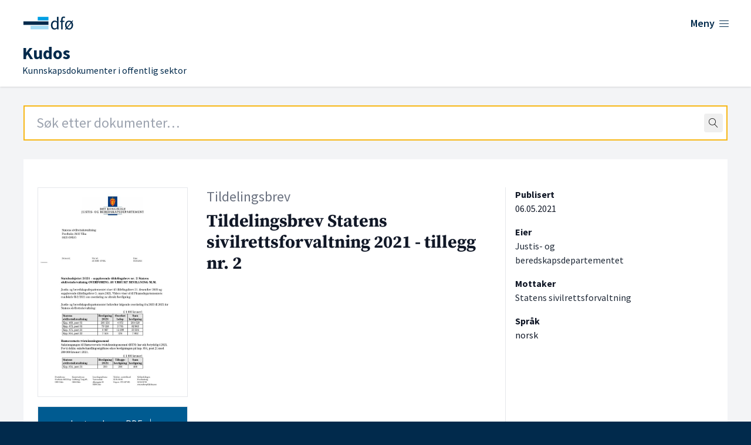

--- FILE ---
content_type: text/html; charset=UTF-8
request_url: https://kudos.dfo.no/dokument/4930/tildelingsbrev-statens-sivilrettsforvaltning-2021-tillegg-nr-2
body_size: 7460
content:
<!DOCTYPE html>
<html lang="no">
    <head>
        <meta charset="utf-8">
        <meta name="viewport" content="width=device-width, initial-scale=1">
        <meta name="csrf-token" content="atW6xceA5KnooXunYvwMfrgCmTi3lUHH1WdyWeNv">

        <link rel="shortcut icon" href="https://kudos.dfo.no/favicon.svg"/>
        <link rel="apple-touch-icon" sizes="180x180" href="https://kudos.dfo.no/apple-touch-icon.png">
        <link rel="icon" type="image/png" sizes="32x32" href="https://kudos.dfo.no/favicon-32x32.png">
        <link rel="icon" type="image/png" sizes="16x16" href="https://kudos.dfo.no/favicon-16x16.png">

            <!-- Plausible -->
        <script defer data-domain="kudos.dfo.no" src="https://kudos-stats.dfo.no/js/script.js"></script>
    
    
        <!-- Matomo Tag Manager -->
        <script>
            var _mtm = window._mtm = window._mtm || [];
            _mtm.push({'mtm.startTime': (new Date().getTime()), 'event': 'mtm.Start'});
            var d=document, g=d.createElement('script'), s=d.getElementsByTagName('script')[0];
            g.async=true; g.src='https://sporing.dfo.no/js/container_eWdYH9zt.js'; s.parentNode.insertBefore(g,s);
        </script>
        <!-- End Matomo Tag Manager -->

    
        <title>Tildelingsbrev Statens sivilrettsforvaltning 2021 - tillegg nr. 2 - Kudos</title>

        
    <link rel="canonical" href="https://kudos.dfo.no/dokument/4930/tildelingsbrev-statens-sivilrettsforvaltning-2021-tillegg-nr-2" />

    
    
    <!-- Open Graph metadata -->
    <meta property="og:site_name" content="Kudos" />
    <meta property="og:title" content="Tildelingsbrev Statens sivilrettsforvaltning 2021 - tillegg nr. 2" />

    
    <!-- Dublin Core metadata -->
    <meta name="DC.Title" content="Tildelingsbrev Statens sivilrettsforvaltning 2021 - tillegg nr. 2" />
    <meta name="DC.Creator" content="Justis- og beredskapsdepartementet" />
    
            <meta name="DC.Date" content="2021" />
    
    <meta name="DC.Type" content="Tildelingsbrev" />
    <meta name="DC.Format" content="application/pdf" />
    <meta name="DC.Language" content="no" />

    <!-- Twitter metadata -->
    <meta name="twitter:title" content="Tildelingsbrev Statens sivilrettsforvaltning 2021 - tillegg nr. 2" />

    
    <!-- Zotero metadata -->
    <meta name="citation_title" content="Tildelingsbrev Statens sivilrettsforvaltning 2021 - tillegg nr. 2">
    <meta name="citation_date" content="2021-05-06 00:00:00">
    <meta name="citation_firstpage" content="1">
    <meta name="citation_lastpage" content="3">
    <meta name="citation_abstract" content="">
    <meta name="citation_language" content="no">
    <meta name="citation_public_url" content="https://kudos.dfo.no/dokument/4930/tildelingsbrev-statens-sivilrettsforvaltning-2021-tillegg-nr-2">
                    
            <meta name="citation_pdf_url" content="https://kudos.dfo.no/documents/4930/files/4796.pdf">
        

        <link rel="preload" as="style" href="https://kudos.dfo.no/build/assets/app.223baee6.css" /><link rel="modulepreload" href="https://kudos.dfo.no/build/assets/app.31d62289.js" /><link rel="stylesheet" href="https://kudos.dfo.no/build/assets/app.223baee6.css" data-navigate-track="reload" /><script type="module" src="https://kudos.dfo.no/build/assets/app.31d62289.js" data-navigate-track="reload"></script>
        <!-- Livewire Styles --><style >[wire\:loading][wire\:loading], [wire\:loading\.delay][wire\:loading\.delay], [wire\:loading\.inline-block][wire\:loading\.inline-block], [wire\:loading\.inline][wire\:loading\.inline], [wire\:loading\.block][wire\:loading\.block], [wire\:loading\.flex][wire\:loading\.flex], [wire\:loading\.table][wire\:loading\.table], [wire\:loading\.grid][wire\:loading\.grid], [wire\:loading\.inline-flex][wire\:loading\.inline-flex] {display: none;}[wire\:loading\.delay\.none][wire\:loading\.delay\.none], [wire\:loading\.delay\.shortest][wire\:loading\.delay\.shortest], [wire\:loading\.delay\.shorter][wire\:loading\.delay\.shorter], [wire\:loading\.delay\.short][wire\:loading\.delay\.short], [wire\:loading\.delay\.default][wire\:loading\.delay\.default], [wire\:loading\.delay\.long][wire\:loading\.delay\.long], [wire\:loading\.delay\.longer][wire\:loading\.delay\.longer], [wire\:loading\.delay\.longest][wire\:loading\.delay\.longest] {display: none;}[wire\:offline][wire\:offline] {display: none;}[wire\:dirty]:not(textarea):not(input):not(select) {display: none;}:root {--livewire-progress-bar-color: #2299dd;}[x-cloak] {display: none !important;}[wire\:cloak] {display: none !important;}</style>

    </head>
    <body class="min-h-screen font-sans antialiased bg-blue-dark">
        <div class="bg-gray-100">

            <!-- Page Header -->
            <header class="bg-white shadow">
    <div class="flex flex-wrap place-content-between max-w-7xl mx-auto pt-6 px-4 sm:px-6 lg:px-8">
        <a href="https://kudos.dfo.no" aria-hidden="true">
            <span hidden>DFØ</span>
            <div class="flex w-48 sm:w-56">
                <svg width='100%' height='100%' viewBox='0 0 800 114' version='1.1' xmlns='https://www.w3.org/2000/svg' xmlns:xlink='https://www.w3.org/1999/xlink' xml:space='preserve' xmlns:serif='https://www.serif.com/' style='fill-rule:evenodd;clip-rule:evenodd;stroke-linejoin:round;stroke-miterlimit:2;'>    <g>        <g transform='matrix(0.768628,0,0,0.768628,23.1133,15.4785)'>            <rect x='119.9' y='1.9' width='85' height='28.3' style='fill:rgb(0,159,227);'/>        </g>        <g transform='matrix(0.768628,0,0,0.768628,23.1133,15.4785)'>            <path d='M205,72.8L63.2,72.8L63.2,101.1L205,101.1L205,72.8' style='fill:rgb(166,221,245);fill-rule:nonzero;'/>        </g>        <g transform='matrix(0.768628,0,0,0.768628,23.1133,15.4785)'>            <rect x='6.5' y='37.4' width='198.4' height='28.3' style='fill:rgb(1,42,76);'/>        </g>        <g transform='matrix(0.768628,0,0,0.768628,23.1133,15.4785)'>            <path d='M272.4,27.9L272.9,38.9C270.1,36.6 267.2,34.8 264.5,33.5C261.6,32.1 258.1,31.4 254.2,31.4C250.3,31.4 246.5,32.3 242.9,33.9C239.4,35.6 236.2,38 233.5,41.1C230.8,44.2 228.6,48 227,52.4C225.4,56.8 224.5,61.8 224.5,67.3C224.5,78.6 227.1,87.5 232.2,93.7C237.3,99.9 244.2,103 252.8,103C256.8,103 260.6,102 264.1,100.1C267.6,98.2 270.7,95.9 273.4,93.4L273.5,93.4L274.5,101.3L284.5,101.3L284.5,1.5L272.4,1.5L272.4,27.9ZM272.4,48.5L272.4,83.7C269.7,86.8 266.9,89.1 264.2,90.6C261.5,92.1 258.5,92.9 255.4,92.9C249.6,92.9 245,90.6 241.8,86.2C238.6,81.7 237,75.3 237,67.2C237,63.3 237.5,59.8 238.5,56.7C239.5,53.6 240.9,50.9 242.6,48.6C244.3,46.4 246.4,44.6 248.7,43.4C251,42.2 253.5,41.5 256.2,41.5C258.9,41.5 261.7,42 264.3,43.1C266.8,44.2 269.6,46 272.4,48.5Z' style='fill:rgb(1,42,76);fill-rule:nonzero;'/>            <path d='M336.9,2.2C335.3,1.5 333.5,1 331.6,0.6C329.7,0.2 327.6,0 325.5,0C318.7,0 313.6,2 310.3,6.1C307.1,10.1 305.4,15.7 305.4,22.7L305.4,33.2L296.2,33.9L296.2,43L305.4,43L305.4,101.4L317.3,101.4L317.3,43L331.7,43L331.7,33.2L317.3,33.2L317.3,22.7C317.3,14.1 320.3,9.8 326.5,9.8C329.1,9.8 331.6,10.4 334.1,11.5L334.4,11.6L337.1,2.3L336.9,2.2Z' style='fill:rgb(1,42,76);fill-rule:nonzero;'/>            <path d='M392.4,43.3L400,34.2L394.6,29.8L387.6,38.3C384.9,36 381.9,34.3 378.7,33.2C375.3,32 371.8,31.4 368.3,31.4C364.1,31.4 360.1,32.2 356.3,33.8C352.5,35.4 349.1,37.8 346.2,40.8C343.3,43.9 341,47.7 339.2,52.1C337.5,56.5 336.6,61.6 336.6,67.3C336.6,72.3 337.3,76.9 338.6,80.8C339.9,84.7 341.7,88.1 344,91.1L336.4,100.2L342,104.6L348.8,96.2C354.4,100.7 360.9,102.9 368.1,102.9C372.3,102.9 376.3,102.1 380.1,100.5C383.9,98.9 387.3,96.6 390.2,93.5C393.1,90.5 395.4,86.7 397.2,82.3C398.9,77.9 399.8,72.8 399.8,67.2C399.8,62.2 399.1,57.6 397.8,53.5C396.5,49.7 394.7,46.2 392.4,43.3ZM368.3,41.2C373.3,41.2 377.6,43 380.9,46.5L351.5,82.1C349.5,77.9 348.5,72.8 348.5,66.8C348.5,63 349,59.5 350,56.4C351,53.2 352.4,50.5 354.1,48.3C355.8,46.1 357.9,44.3 360.4,43.1C362.8,41.8 365.4,41.2 368.3,41.2ZM368.3,93.4C363.4,93.4 359.2,91.6 355.7,88.2L385,52.4C387.1,56.7 388.1,61.8 388.1,67.8C388.1,71.6 387.6,75.1 386.6,78.2C385.6,81.3 384.2,84 382.5,86.3C380.7,88.5 378.6,90.3 376.2,91.5C373.7,92.7 371.1,93.4 368.3,93.4Z' style='fill:rgb(1,42,76);fill-rule:nonzero;'/>        </g>    </g></svg>
            </div>
        </a>

        <div class="flex" x-data="{ open: false }">
    <button @click="open = !open"
            class="text-blue-dark group bg-white rounded-md inline-flex items-center text-base font-medium hover:text-blue focus:outline-none focus:ring-2 focus:ring-offset-2 focus:ring-indigo-500" :aria-expanded="open">
        <span class="text-lg font-semibold hover:underline mr-1.5">Meny</span>
        <span x-show="! open" class="mr-1 text-xl lnr lnr-menu"></span>
        <span x-show="open" class="mr-1 text-xl lnr lnr-cross" style="display: none;"></span>
    </button>
    <div x-show="open"
         @click.away="open = false"
         x-transition:enter="transition ease-out duration-200"
         x-transition:enter-start="opacity-0 translate-y-1"
         x-transition:enter-end="opacity-100 translate-y-0"
         x-transition:leave="transition ease-in duration-150"
         x-transition:leave-start="opacity-100 translate-y-0"
         x-transition:leave-end="opacity-0 translate-y-1"
         class="absolute z-10 inset-x-0 mt-12 transform shadow-lg"
         style="display: none;"
    >
        <div class="absolute inset-0 flex" aria-hidden="true">
            <div class="bg-white w-1/2"></div>
            <div class="bg-gray-50 w-1/2"></div>
        </div>
        <div class="relative max-w-7xl mx-auto grid grid-cols-1 lg:grid-cols-2">
            <nav class="grid gap-y-10 px-4 py-8 bg-white sm:grid-cols-2 sm:gap-x-8 sm:py-12 sm:px-6 lg:px-8 xl:pr-12">
                <div>
                    <h2 class="text-base font-semibold text-gray-800">Kudos</h2>
                    <ul role="list" class="mt-5 space-y-6">
                        <li class="flow-root">
                            <a href="https://dfo.no/fagomrader/kudos/om-kudos" class="flex items-center justify-between -m-3 p-3 text-base font-medium text-gray-900 hover:text-blue-light hover:underline">
                                <span>Om Kudos</span> <span class="text-sm float-right lnr lnr-arrow-right mr-12 mt-1"></span>
                            </a>
                        </li>

                        <li class="flow-root">
                            <a href="https://dfo.no/fagomrader/kudos/dokumenttyper-i-kudos" class="flex items-center justify-between -m-3 p-3 text-base font-medium text-gray-900 hover:text-blue-light hover:underline">
                                <span>Dokumenttyper</span> <span class="text-sm float-right lnr lnr-arrow-right mr-12 mt-1"></span>
                            </a>
                        </li>

                        <li class="flow-root">
                            <a href="https://dfo.no/fagomrader/kudos/samarbeidspartene-i-kudos" class="flex items-center justify-between -m-3 p-3 text-base font-medium text-gray-900 hover:text-blue-light hover:underline">
                                <span>Samarbeidspartene</span> <span class="text-sm float-right lnr lnr-arrow-right mr-12 mt-1"></span>
                            </a>
                        </li>

                        <li class="flow-root">
                            <a href="https://kudos.dfo.no/aapne-data" class="flex items-center justify-between -m-3 p-3 text-base font-medium text-gray-900 hover:text-blue-light hover:underline">
                                <span>Åpne data</span> <span class="text-sm float-right lnr lnr-arrow-right mr-12 mt-1"></span>
                            </a>
                        </li>

                        <li class="flow-root">
                            <a href="https://kudos.dfo.no/registrere-dokument" class="flex items-center justify-between -m-3 p-3 text-base font-medium text-gray-900 hover:text-blue-light hover:underline">
                                <span>Registrer dokumenter</span> <span class="text-sm float-right lnr lnr-arrow-right mr-12 mt-1"></span>
                            </a>
                        </li>
                    </ul>
                </div>
                <div>
                    <h2 class="text-base font-semibold text-gray-800">DFØ</h2>
                    <ul role="list" class="mt-5 space-y-6">
                        <li class="flow-root">
                            <a href="https://dfo.no/om-dfo" target="_blank" class="flex items-center justify-between -m-3 p-3 text-base font-medium text-gray-900 hover:text-blue-light hover:underline">
                                <span>Om <abbr title="Direktoratet for forvaltning og økonomistyring">DFØ</abbr></span> <span class="text-sm float-right lnr lnr-arrow-right mr-12 mt-1"></span>
                            </a>
                        </li>

                        <li class="flow-root">
                            <a href="https://dfo.no/om-dfo/personvern" target="_blank" class="flex items-center justify-between -m-3 p-3 text-base font-medium text-gray-900 hover:text-blue-light hover:underline">
                                <span>Personvern i <abbr title="Direktoratet for forvaltning og økonomistyring">DFØ</abbr></span> <span class="text-sm float-right lnr lnr-arrow-right mr-12 mt-1"></span>
                            </a>
                        </li>
                    </ul>
                </div>
            </nav>
        </div>
    </div>
</div>
    </div>
    <div class="max-w-7xl mx-auto pt-4 px-4 pb-4 sm:px-6 lg:px-8">
        <a href="https://kudos.dfo.no">
            <h1 class="font-sans text-blue-dark pl-1 md:pl-1.5 leading-0 text-base">
                <span class="text-3xl font-bold">Kudos</span>

                                <br>
                <span class="text-base font-normal leading-0">Kunnskapsdokumenter i offentlig sektor</span>
            </h1>
        </a>
    </div>

</header>

                
    


                <main>
        <div class="mt-8 pb-24">
            <div class="max-w-7xl md:min-h-[650px] mx-auto sm:px-10">

                <div class="mb-8 mx-4 sm:mx-0">
                    <div wire:snapshot="{&quot;data&quot;:{&quot;term&quot;:&quot;&quot;,&quot;topLevel&quot;:true,&quot;shouldRedirect&quot;:true,&quot;autofocus&quot;:true},&quot;memo&quot;:{&quot;id&quot;:&quot;WHOjehXMK0YF1ppGDKEi&quot;,&quot;name&quot;:&quot;search-field&quot;,&quot;path&quot;:&quot;dokument\/4930\/tildelingsbrev-statens-sivilrettsforvaltning-2021-tillegg-nr-2&quot;,&quot;method&quot;:&quot;GET&quot;,&quot;children&quot;:[],&quot;scripts&quot;:[],&quot;assets&quot;:[],&quot;errors&quot;:[],&quot;locale&quot;:&quot;no&quot;},&quot;checksum&quot;:&quot;d9fcd5c860da44526a89afde58fbee24f342eadcfc931f1b643fa49966a10a6a&quot;}" wire:effects="[]" wire:id="WHOjehXMK0YF1ppGDKEi"
    x-data="SearchField({
        term: $wire.$entangle('term').live,
        topLevel: true
    })"
    x-on:perform-search="$wire.dispatch('submitSearch', { query: term })"
    className="relative text-black border border-gray-500"
>
    <form
            action="https://kudos.dfo.no/soek"
        x-ref="form"
>
    <div class="relative">
        <input
            class="
                border-2
                focus:outline-none
                focus:placeholder-gray-400
                focus:border-orange
                placeholder-gray-800
                px-5
                py-3
                text-2xl
                w-full
            "
             autofocus             type="text"
            autocomplete="off"
            name="query"
            aria-label="Search field"
            placeholder="Søk etter dokumenter…"
            wire:model.live.debounce.100ms="term"
            x-ref="searchField"
            x-on:focus="onFocus()"
            x-on:keydown.arrow-down.stop.prevent="highlightNext()"
            x-on:keydown.arrow-up.stop.prevent="highlightPrevious()"
            x-on:keydown.enter.stop.prevent="onEnterDown()"
            x-on:keyup.enter.stop.prevent="onEnterUp()"
            x-on:keyup.escape.stop.prevent="clear()"
        />

        <span class="absolute top-0 bottom-0 right-0 pr-2 flex items-center">
            <button
                    type="button"
                    x-show="term.length > 0"
                    style="display: none;"
                    @click="clear()"
                    class="
                    flex
                    items-center
                    justify-center
                    rounded
                    hover:bg-gray-200
                    active:bg-gray-200
                    active:outline-none
                "
            >
                <span class="lnr lnr-cross p-2"></span>
            </button>
            <button
                wire:loading.remove
                action="submit"
                class="
                    flex
                    items-center
                    justify-center
                    rounded
                    hover:bg-gray-200
                    active:bg-gray-200
                    active:outline-none
                "
            >
                <span class="lnr lnr-magnifier p-2"></span>
            </button>
            <div
                wire:loading.flex
                class="
                    flex
                    items-center
                    justify-center
                    rounded
                "
            >
                <span class="lnr lnr-sync animate-spin p-2"></span>
            </div>
        </span>
    </div>
</form>

    <div
        x-show="isOpen"
        className="
            absolute
            -inset-x-px
            top-full
            bg-white
            border
            border-t-0
            border-gray-500
            z-10
        "
    >
        <div
            className="mx-5 border-t border-gray-300"
        >
            <!--[if BLOCK]><![endif]-->            
            <!--[if ENDBLOCK]><![endif]-->
        </div>
    </div>
</div>
                </div>

                <div class="bg-white overflow-hidden">
                    <div class="p-6 sm:px-6 pt-0 md:pt-6 bg-white border-b border-gray-200 lg:pb-8">

                        <div class="flex flex-wrap mt-6 text-gray-900">

                            <!-- Thumbnail and files -->
                            <div class="w-screen md:w-64 order-3 md:order-1">

                                <!-- Show thumbnail on large screens -->
                                <img class="hidden md:block border p-1 mr-2" src="https://kudos.dfo.no/thumbnails/64b/64b62955e4feb58097c2cb5e457bec231304baf03c84cb5737374d7b2379fe59_thumbnail_1024.jpg" alt="Forsiden av dokumentet Tildelingsbrev Statens sivilrettsforvaltning 2021 - tillegg nr. 2">

                                <a href="https://kudos.dfo.no/documents/4930/files/4796.pdf" class="text-center block bg-blue text-white w-full p-2 py-4 my-4 border hover:border-black hover:underline">Last ned som PDF <span class="ml-1 lnr lnr-download"></span></a>

                                <p class="mt-2 text-sm text-center">
                                                                            3 sider
                                                                    </p>
                                <p class="mt-0 text-sm text-center">
                                                                            0.29 MB
                                                                    </p>

                                <!-- Optionally show thumbnail on small screens -->
                                <div class="md:hidden mt-4 font-bold" x-data="{ open: false }">
                                    <button @click="open = ! open">
                                        <span class="text-base" x-show="! open">Vis forside <span class="ml-1 mb-2 text-sm lnr lnr-chevron-down"></span></span>
                                        <span class="text-base" x-show="open">Skjul forside <span class="ml-1 mb-2 text-sm lnr lnr-chevron-up"></span></span>
                                    </button>
                                                                        <img x-show="open" class="md:block border p-1 mr-2" src="https://kudos.dfo.no/thumbnails/64b/64b62955e4feb58097c2cb5e457bec231304baf03c84cb5737374d7b2379fe59_thumbnail_1024.jpg" alt="Forsiden av dokumentet Tildelingsbrev Statens sivilrettsforvaltning 2021 - tillegg nr. 2">
                                                                    </div>

                                                            </div>

                            <!-- Main document content -->
                            <div class="w-screen mt-4 md:mt-0 md:w-2/5 md:ml-8 order-2">
                                <p class="mb-2 text-gray-500 text-xl lg:text-2xl">Tildelingsbrev</p>
                                <h2 class="text-2xl lg:text-3xl font-serif font-bold">
                                    Tildelingsbrev Statens sivilrettsforvaltning 2021 - tillegg nr. 2
                                    <span class="block xl:mt-2 text-lg lg:text-xl font-semibold font-sans"></span>
                                </h2>
                                <p class="text-lg mt-6">
                                    
                                </p>
                            </div>

                            <!-- Metadata -->
                            <div class="w-screen sm:w-40 lg:w-1/5 mt-4 lg:mt-0 xs:ml-2 md:pl-4 xl:ml-12 xl:border-l order-4">

                                <!-- Publication date -->
                                                                    <div class="mb-4 mt-4 sm:mt-0">
                                        <h3 class="font-bold text-base">Publisert</h3>
                                        <p>
                                            <time datetime="2021-05-06">06.05.2021</time>
                                        </p>
                                    </div>
                                

                                <!-- Owners -->
                                                                    <div class="mb-4">
                                        <h3 class="font-bold text-base">Eier</h3>
                                        <p>
                                                                                            
                                                <span class="text-gray-800" >Justis- og beredskapsdepartementet</span>                                                                                    </p>
                                    </div>
                                
                                <!-- Publishers -->
                                
                                <!-- Authoring actors -->
                                
                                <!-- Recipients -->
                                                                    <div class="mb-4">
                                        <h3 class="font-bold text-base">Mottaker</h3>
                                        <p>
                                                                                            
                                                <span class="text-gray-800" >Statens sivilrettsforvaltning</span>                                                                                    </p>
                                    </div>
                                
                                <!-- Authors -->
                                
                                <!-- Language -->
                                                                    <div class="mb-4">
                                        <h3 class="font-bold text-base">Språk</h3>
                                        <p>norsk</p>
                                    </div>
                                
                                <!-- Source -->
                                                                
                                <!-- Resources -->
                                
                                <!-- ISBN -->
                                
                                <!-- Tags -->
                                
                                
                                
                                                            </div>

                        </div>

                        <!-- Source -->

                    </div>
                </div>
            </div>
        </div>
    </main>

            <!-- Page Footer -->
            <footer class="text-white bg-blue-dark">
    <div class="bottom-0 flex flex-wrap h-48 px-4 mx-auto text-white max-w-7xl pt-14 sm:px-10">
        <div class="w-screen lg:w-2/3">
            <h2 class="text-2xl font-black">Kudos</h2>
            <p class="text-lg">Kunnskapsdokumenter i offentlig sektor</p>
            <ul class="mt-10 lg:mb-24 text-lg lg:mr-16 xl:mr-24">
                <li class="border-y border-white"><a class="py-2.5 px-6 text-white flex items-center justify-between hover:text-blue-light hover:underline" href="https://dfo.no/fagomrader/kudos/om-kudos">Om Kudos<span class="float-right mt-1 text-xl lnr lnr-arrow-right"></span></a></li>
                <li class="border-b border-white"><a class="py-2.5 px-6 text-white flex items-center justify-between hover:text-blue-light hover:underline" href="https://dfo.no/fagomrader/kudos/dokumenttyper-i-kudos">Dokumenttyper<span class="float-right mt-1 text-xl lnr lnr-arrow-right"></span></a></li>
                <li for="test" class="border-b border-white"><a id="test" class="py-2.5 px-6 text-white flex items-center justify-between hover:text-blue-light hover:underline" href="https://kudos.dfo.no/aapne-data">Åpne data<span class="float-right mt-1 text-xl lnr lnr-arrow-right"></span></a></li>
                <li class="border-b border-white"><a class="py-2.5 px-6 text-white flex items-center justify-between hover:text-blue-light hover:underline" target="_blank" href="https://dfo.no/tilgjengelighet">Tilgjengelighet<span class="float-right mt-1 text-xl lnr lnr-arrow-right"></span></a></li>
            </ul>
        </div>
        <div class="w-screen pb-10 mt-16 lg:mt-0 lg:w-1/3">
            <img class="w-64 pt-1 md:w-80" src="https://kudos.dfo.no/build/assets/dfo-logo-white-2-lines.fd8aff56.svg" alt="Logoen til Direktoratet for forvaltning og økonomistyring">
            <div class="lg:pl-[86px]">
                <ul class="mt-6">
                    <li>Telefon: <a class="text-white hover:underline" href="tel:+4740007997">400 07 997</a></li>
                    <li>E-post: <a class="text-white hover:underline" href="mailto:postmottak@dfo.no" aria-label="Send e-post til Direktoratet for forvaltning og økonomistyring">postmottak@dfo.no</a></li>
                    <li><abbr title="Organisasjonsnummer">Org. nr.</abbr>: <span aria-label="9 8 6, 2 5 2, 9 3 2">986 252 932</span></li>
                </ul>
                <ul class="w-1/3 lg:w-2/3 mt-7 sm:mb-12">
                    <li><a class="py-1.5 text-white flex items-center justify-between hover:text-blue-light hover:underline" href="https://www.dfo.no/om-dfo" target="_blank">Om DFØ<span class="float-right mt-1 text-xl lnr lnr-arrow-right"></span></a></li>
                    <li><a class="py-1.5 text-white flex items-center justify-between hover:text-blue-light hover:underline" href="https://www.dfo.no/om-dfo/personvern" target="_blank">Personvern<span class="float-right mt-1 text-xl lnr lnr-arrow-right"></span></a></li>
                </ul>
            </div>
        </div>
    </div>
</footer>

        </div>

        
        <script data-navigate-once="true">window.livewireScriptConfig = {"csrf":"atW6xceA5KnooXunYvwMfrgCmTi3lUHH1WdyWeNv","uri":"\/livewire\/update","progressBar":"","nonce":""};</script>
</body>
</html>


--- FILE ---
content_type: image/svg+xml
request_url: https://kudos.dfo.no/build/assets/dfo-logo-white-2-lines.fd8aff56.svg
body_size: 40864
content:
<svg width="334" height="47" viewBox="0 0 334 47" fill="none" xmlns="http://www.w3.org/2000/svg">
<path d="M94.2297 1.60767H90.5645V16.2104H94.2963C95.3626 16.2104 96.3622 16.0095 97.2285 15.7416C98.0948 15.4066 98.7612 14.9377 99.361 14.2679C99.9608 13.665 100.361 12.8612 100.694 11.9234C100.96 10.9856 101.16 9.98082 101.16 8.84207C101.16 6.49759 100.561 4.68899 99.4276 3.48325C98.2281 2.21053 96.4955 1.60767 94.2297 1.60767ZM99.0944 8.84207C99.0944 10.6507 98.6946 12.0574 97.8283 13.0621C97.0286 14.0669 95.7624 14.5358 94.0964 14.5358H92.497V3.14833H94.0964C95.7624 3.14833 97.0286 3.61722 97.8283 4.55502C98.6946 5.62678 99.0944 7.03347 99.0944 8.84207Z" fill="white"/>
<path d="M105.892 5.35889H103.959V16.2105H105.892V5.35889Z" fill="white"/>
<path d="M104.958 3.28232C105.358 3.28232 105.624 3.14835 105.891 2.94739C106.157 2.74644 106.291 2.41151 106.291 2.07658C106.291 1.67467 106.157 1.40673 105.891 1.20578C105.624 1.00482 105.291 0.87085 104.958 0.87085C104.625 0.87085 104.291 1.00482 104.025 1.20578C103.758 1.40673 103.625 1.74166 103.625 2.07658C103.625 2.41151 103.758 2.74644 104.025 2.94739C104.225 3.14835 104.558 3.28232 104.958 3.28232Z" fill="white"/>
<path d="M114.155 5.09082C113.556 5.09082 112.956 5.29178 112.423 5.69369C111.89 6.0956 111.49 6.5645 111.156 7.23435L111.023 5.42575V5.35876H109.424V16.2104H111.356V9.24391C111.69 8.3731 112.156 7.70325 112.623 7.36832C113.089 7.03339 113.556 6.83244 114.022 6.83244C114.222 6.83244 114.422 6.83244 114.555 6.89942C114.688 6.89942 114.888 6.96641 115.022 7.03339H115.088L115.488 5.29178H115.421C115.022 5.15781 114.622 5.09082 114.155 5.09082Z" fill="white"/>
<path d="M119.087 16.0765C119.687 16.3445 120.42 16.4785 121.153 16.4785C121.886 16.4785 122.552 16.3445 123.152 16.1435C123.752 15.9426 124.285 15.6746 124.751 15.3397H124.818L124.085 14L124.018 14.067C123.619 14.3349 123.219 14.5359 122.819 14.6699C122.419 14.8038 121.952 14.8708 121.419 14.8708C120.42 14.8708 119.62 14.5359 118.954 13.866C118.354 13.1962 118.021 12.3254 117.887 11.2536H125.085V11.1866C125.085 11.0527 125.151 10.9187 125.151 10.7177C125.151 10.5168 125.151 10.3158 125.151 10.1819C125.151 9.44501 125.085 8.70818 124.885 8.10531C124.685 7.50244 124.418 6.96656 124.018 6.49766C123.685 6.02877 123.219 5.69384 122.686 5.49289C122.152 5.22494 121.553 5.15796 120.82 5.15796C120.22 5.15796 119.62 5.29193 119.02 5.55987C118.421 5.82781 117.887 6.22972 117.488 6.69862C117.021 7.16752 116.688 7.77038 116.421 8.50722C116.155 9.24406 116.021 10.0479 116.021 10.9187C116.021 11.7895 116.155 12.5933 116.421 13.3302C116.688 14 117.088 14.6029 117.554 15.1388C117.954 15.4737 118.487 15.8086 119.087 16.0765ZM117.887 9.84692C117.954 9.37803 118.087 8.90913 118.221 8.50722C118.421 8.10531 118.62 7.77038 118.887 7.50244C119.154 7.2345 119.487 7.03355 119.82 6.83259C120.153 6.69862 120.486 6.63163 120.886 6.63163C121.686 6.63163 122.352 6.89958 122.752 7.43546C123.219 7.97134 123.419 8.77516 123.419 9.77994H117.887V9.84692Z" fill="white"/>
<path d="M134.614 16.2105H136.747L132.615 9.7129L136.214 5.49282L136.28 5.35885H134.081L129.55 10.9856V0.334961H127.684V16.2105H129.55V13.3301L131.482 11.1196L134.614 16.2105Z" fill="white"/>
<path d="M138.412 12.8612C138.412 13.397 138.479 13.8659 138.545 14.3348C138.678 14.8037 138.812 15.2056 139.078 15.4736C139.345 15.8085 139.678 16.0095 140.078 16.2104C140.478 16.4114 140.944 16.4784 141.544 16.4784C141.877 16.4784 142.21 16.4114 142.61 16.3444C142.943 16.2774 143.277 16.1434 143.543 16.0765H143.61L143.21 14.6028H143.143C142.943 14.6698 142.743 14.7367 142.544 14.8037C142.344 14.8707 142.144 14.8707 141.944 14.8707C141.344 14.8707 140.944 14.6698 140.744 14.3348C140.544 13.9999 140.411 13.464 140.411 12.8612V6.96646H143.277V5.35882H140.344V2.34448H138.678L138.479 5.35882L136.812 5.49279V6.96646H138.412V12.8612Z" fill="white"/>
<path d="M154.073 13.1961C154.34 12.4593 154.473 11.6555 154.473 10.7847C154.473 9.91385 154.34 9.04304 154.073 8.37319C153.807 7.63635 153.407 7.03348 152.94 6.56459C152.474 6.09569 151.941 5.69378 151.341 5.42584C150.741 5.1579 150.075 5.02393 149.408 5.02393C148.742 5.02393 148.076 5.1579 147.476 5.42584C146.876 5.69378 146.343 6.0287 145.876 6.56459C145.41 7.03348 145.077 7.63635 144.744 8.37319C144.477 9.11003 144.344 9.91385 144.344 10.7847C144.344 11.6555 144.477 12.4593 144.744 13.1961C145.01 13.933 145.41 14.5358 145.876 15.0047C146.343 15.4736 146.876 15.8755 147.476 16.1435C148.076 16.4114 148.742 16.5454 149.408 16.5454C150.075 16.5454 150.741 16.4114 151.341 16.1435C151.941 15.8755 152.474 15.5406 152.94 15.0047C153.407 14.5358 153.74 13.933 154.073 13.1961ZM152.474 10.7847C152.474 11.3875 152.407 11.9234 152.274 12.4593C152.141 12.9282 151.941 13.3971 151.674 13.732C151.408 14.0669 151.074 14.3349 150.741 14.5358C150.341 14.7368 149.942 14.8038 149.542 14.8038C149.075 14.8038 148.675 14.7368 148.342 14.5358C147.942 14.3349 147.676 14.0669 147.409 13.732C147.143 13.3971 146.943 12.9282 146.809 12.4593C146.676 11.9904 146.61 11.3875 146.61 10.7847C146.61 10.1818 146.676 9.57892 146.809 9.11003C146.943 8.64113 147.143 8.17223 147.409 7.83731C147.676 7.50238 148.009 7.16745 148.342 7.03348C148.742 6.83253 149.142 6.76554 149.542 6.76554C150.008 6.76554 150.408 6.83253 150.741 7.03348C151.141 7.23444 151.408 7.50238 151.674 7.83731C151.941 8.17223 152.141 8.64113 152.274 9.11003C152.407 9.64591 152.474 10.1818 152.474 10.7847Z" fill="white"/>
<path d="M161.937 5.09082C161.337 5.09082 160.737 5.29178 160.204 5.69369C159.671 6.0956 159.271 6.5645 158.938 7.23435L158.804 5.42575V5.35876H157.205V16.2104H159.138V9.24391C159.471 8.3731 159.937 7.70325 160.404 7.36832C160.87 7.03339 161.337 6.83244 161.803 6.83244C162.003 6.83244 162.203 6.83244 162.336 6.89942C162.47 6.89942 162.67 6.96641 162.803 7.03339H162.87L163.269 5.29178H163.203C162.803 5.15781 162.403 5.09082 161.937 5.09082Z" fill="white"/>
<path d="M163.602 13.397C163.602 14.4018 163.935 15.1386 164.535 15.6745C165.134 16.2104 165.934 16.4783 166.8 16.4783C167.467 16.4783 168.133 16.3443 168.733 16.0094C169.333 15.7415 169.866 15.3396 170.332 14.9377L170.466 16.2104H172.065V9.57883C172.065 8.23913 171.732 7.16736 171.199 6.29655C170.599 5.49273 169.599 5.09082 168.333 5.09082C167.467 5.09082 166.667 5.22479 165.934 5.55972C165.201 5.89464 164.601 6.16258 164.068 6.49751L164.001 6.5645L164.801 7.97119L164.868 7.9042C165.268 7.63626 165.801 7.36832 166.334 7.10038C166.867 6.89942 167.467 6.76545 168.066 6.76545C168.466 6.76545 168.866 6.83244 169.133 6.96641C169.399 7.10038 169.599 7.30133 169.799 7.56927C169.932 7.83722 170.066 8.10516 170.132 8.44008C170.199 8.70802 170.199 9.04295 170.199 9.37788C167.933 9.64582 166.267 10.0477 165.268 10.7176C164.135 11.2535 163.602 12.1913 163.602 13.397ZM165.734 12.3252C165.867 12.0573 166.134 11.7893 166.534 11.5884C166.934 11.3874 167.4 11.1865 168 11.0525C168.6 10.9185 169.333 10.7846 170.199 10.6506V13.531C169.732 13.9999 169.199 14.3348 168.8 14.6027C168.333 14.8707 167.867 14.9377 167.4 14.9377C166.867 14.9377 166.467 14.8037 166.067 14.5357C165.734 14.2678 165.534 13.8659 165.534 13.263C165.467 12.9281 165.534 12.5932 165.734 12.3252Z" fill="white"/>
<path d="M178.464 16.4784C178.797 16.4784 179.13 16.4114 179.53 16.3444C179.863 16.2774 180.196 16.1434 180.463 16.0765H180.53L180.13 14.6028H180.063C179.863 14.6698 179.663 14.7367 179.463 14.8037C179.263 14.8707 179.063 14.8707 178.864 14.8707C178.264 14.8707 177.864 14.6698 177.664 14.3348C177.464 13.9999 177.331 13.464 177.331 12.8612V6.96646H180.196V5.35882H177.331V2.34448H175.665L175.465 5.35882L173.799 5.49279V6.96646H175.398V12.8612C175.398 13.397 175.465 13.8659 175.531 14.3348C175.665 14.8037 175.798 15.2056 176.065 15.4736C176.331 15.8085 176.664 16.0095 177.064 16.2104C177.397 16.4114 177.864 16.4784 178.464 16.4784Z" fill="white"/>
<path d="M182.86 15.0047C183.327 15.4736 183.86 15.8755 184.526 16.1434C185.126 16.4114 185.859 16.5454 186.592 16.5454C187.325 16.5454 187.992 16.4114 188.591 16.2104C189.191 16.0095 189.724 15.7415 190.191 15.4066H190.257L189.524 14.0669L189.458 14.1339C189.058 14.4018 188.658 14.6028 188.258 14.7368C187.858 14.8707 187.392 14.9377 186.859 14.9377C185.859 14.9377 185.06 14.6028 184.393 13.9329C183.793 13.2631 183.46 12.3923 183.327 11.3205H190.524V11.2535C190.524 11.1196 190.591 10.9856 190.591 10.7846C190.591 10.5837 190.591 10.3827 190.591 10.2487C190.591 9.51191 190.524 8.77507 190.324 8.1722C190.124 7.56934 189.858 7.03346 189.458 6.56456C189.125 6.09566 188.658 5.76074 188.125 5.55978C187.592 5.29184 186.992 5.22485 186.259 5.22485C185.659 5.22485 185.06 5.35882 184.46 5.62676C183.86 5.89471 183.327 6.29662 182.927 6.76551C182.461 7.23441 182.127 7.83728 181.861 8.57412C181.594 9.31095 181.461 10.1148 181.461 10.9856C181.461 11.8564 181.594 12.6602 181.861 13.3971C181.994 13.8659 182.394 14.4688 182.86 15.0047ZM183.26 9.84684C183.327 9.37794 183.46 8.90904 183.593 8.50713C183.793 8.10522 183.993 7.77029 184.26 7.50235C184.526 7.23441 184.86 7.03345 185.193 6.8325C185.526 6.69853 185.859 6.63154 186.259 6.63154C187.059 6.63154 187.725 6.89948 188.125 7.43537C188.591 7.97125 188.791 8.77507 188.791 9.77985H183.26V9.84684Z" fill="white"/>
<path d="M197.856 14.6028C197.656 14.6698 197.456 14.7367 197.256 14.8037C197.056 14.8707 196.856 14.8707 196.656 14.8707C196.057 14.8707 195.657 14.6698 195.457 14.3348C195.257 13.9999 195.124 13.464 195.124 12.8612V6.96646H197.989V5.35882H195.124V2.34448H193.458L193.258 5.35882L191.592 5.49279V6.96646H193.191V12.8612C193.191 13.397 193.258 13.8659 193.324 14.3348C193.458 14.8037 193.591 15.2056 193.858 15.4736C194.124 15.8085 194.457 16.0095 194.857 16.2104C195.257 16.4114 195.723 16.4784 196.323 16.4784C196.656 16.4784 196.99 16.4114 197.39 16.3444C197.723 16.2774 198.056 16.1434 198.322 16.0765H198.389L197.989 14.6028H197.856Z" fill="white"/>
<path d="M209.384 5.35882H207.118V3.68419C207.118 2.34448 207.584 1.67463 208.517 1.67463C208.917 1.67463 209.317 1.74162 209.717 1.94257H209.783L210.183 0.468897V0.401911H210.117C209.85 0.267941 209.584 0.200956 209.25 0.13397C208.917 0.0669852 208.651 0 208.251 0C207.185 0 206.385 0.334926 205.852 1.00478C205.319 1.67463 205.052 2.54544 205.052 3.68419V5.29183L203.586 5.4258V6.89948H205.052V16.1434H206.985V6.96646H209.25V5.35882H209.384Z" fill="white"/>
<path d="M211.783 15.0047C212.249 15.4736 212.782 15.8755 213.382 16.1435C213.982 16.4114 214.648 16.5454 215.315 16.5454C215.981 16.5454 216.647 16.4114 217.247 16.1435C217.847 15.8755 218.38 15.5406 218.847 15.0047C219.313 14.5358 219.646 13.933 219.979 13.1961C220.246 12.4593 220.379 11.6555 220.379 10.7847C220.379 9.91385 220.246 9.04304 219.979 8.37319C219.713 7.63635 219.313 7.03348 218.847 6.56459C218.38 6.09569 217.847 5.69378 217.247 5.42584C216.647 5.1579 215.981 5.02393 215.315 5.02393C214.648 5.02393 213.982 5.1579 213.382 5.42584C212.782 5.69378 212.249 6.0287 211.783 6.56459C211.316 7.03348 210.983 7.63635 210.65 8.37319C210.383 9.11003 210.25 9.91385 210.25 10.7847C210.25 11.6555 210.383 12.4593 210.65 13.1961C210.916 13.933 211.316 14.5358 211.783 15.0047ZM212.249 10.7847C212.249 10.1818 212.316 9.57892 212.449 9.11003C212.582 8.64113 212.782 8.17223 213.049 7.83731C213.315 7.50238 213.649 7.16745 213.982 7.03348C214.382 6.83253 214.782 6.76554 215.181 6.76554C215.648 6.76554 216.048 6.83253 216.381 7.03348C216.781 7.23444 217.047 7.50238 217.314 7.83731C217.58 8.17223 217.78 8.64113 217.914 9.11003C218.047 9.57892 218.114 10.1818 218.114 10.7847C218.114 11.3875 218.047 11.9234 217.914 12.4593C217.78 12.9282 217.58 13.3971 217.314 13.732C217.047 14.0669 216.714 14.3349 216.381 14.5358C215.981 14.7368 215.581 14.8038 215.181 14.8038C214.715 14.8038 214.315 14.7368 213.982 14.5358C213.582 14.3349 213.315 14.0669 213.049 13.732C212.782 13.3971 212.582 12.9282 212.449 12.4593C212.316 11.9904 212.249 11.4545 212.249 10.7847Z" fill="white"/>
<path d="M227.91 6.89942C228.044 6.89942 228.244 6.96641 228.377 7.03339H228.444L228.843 5.29178H228.777C228.444 5.15781 228.044 5.09082 227.577 5.09082C226.977 5.09082 226.378 5.29178 225.845 5.69369C225.311 6.0956 224.912 6.5645 224.578 7.23435L224.445 5.42575V5.35876H222.846V16.2104H224.778V9.24391C225.111 8.3731 225.578 7.70325 226.044 7.36832C226.511 7.03339 226.977 6.83244 227.444 6.83244C227.577 6.83244 227.777 6.89942 227.91 6.89942Z" fill="white"/>
<path d="M237.04 3.68419C237.04 2.34448 237.506 1.67463 238.439 1.67463C238.839 1.67463 239.239 1.74162 239.639 1.94257H239.705L240.105 0.468897V0.401911H240.039C239.772 0.267941 239.505 0.200956 239.172 0.13397C238.839 0.0669852 238.572 0 238.173 0C237.106 0 236.307 0.334926 235.774 1.00478C235.24 1.67463 234.974 2.54544 234.974 3.68419V5.29183L233.508 5.4258V6.89948H234.974V16.1434H236.906V6.96646H239.172V5.35882H236.906V3.68419H237.04Z" fill="white"/>
<path d="M248.702 6.56459C248.236 6.09569 247.702 5.69378 247.103 5.42584C246.503 5.1579 245.837 5.02393 245.17 5.02393C244.504 5.02393 243.837 5.1579 243.238 5.42584C242.638 5.69378 242.105 6.0287 241.638 6.56459C241.172 7.03348 240.839 7.63635 240.505 8.37319C240.239 9.11003 240.105 9.91385 240.105 10.7847C240.105 11.6555 240.239 12.4593 240.505 13.1961C240.772 13.933 241.172 14.5358 241.638 15.0047C242.105 15.4736 242.638 15.8755 243.238 16.1435C243.837 16.4114 244.504 16.5454 245.17 16.5454C245.837 16.5454 246.503 16.4114 247.103 16.1435C247.702 15.8755 248.236 15.5406 248.702 15.0047C249.169 14.5358 249.502 13.933 249.835 13.1961C250.102 12.4593 250.235 11.6555 250.235 10.7847C250.235 9.91385 250.102 9.04304 249.835 8.37319C249.568 7.70334 249.169 7.10047 248.702 6.56459ZM248.236 10.7847C248.236 11.3875 248.169 11.9234 248.036 12.4593C247.902 12.9282 247.702 13.3971 247.436 13.732C247.169 14.0669 246.836 14.3349 246.503 14.5358C246.103 14.7368 245.703 14.8038 245.303 14.8038C244.837 14.8038 244.437 14.7368 244.104 14.5358C243.704 14.3349 243.437 14.0669 243.171 13.732C242.904 13.3971 242.704 12.9282 242.571 12.4593C242.438 11.9904 242.371 11.3875 242.371 10.7847C242.371 10.1818 242.438 9.57892 242.571 9.11003C242.704 8.64113 242.904 8.17223 243.171 7.83731C243.437 7.50238 243.771 7.16745 244.104 7.03348C244.504 6.83253 244.904 6.76554 245.303 6.76554C245.77 6.76554 246.17 6.83253 246.503 7.03348C246.903 7.23444 247.169 7.50238 247.436 7.83731C247.702 8.17223 247.902 8.64113 248.036 9.11003C248.169 9.64591 248.236 10.1818 248.236 10.7847Z" fill="white"/>
<path d="M254.833 9.24391C255.166 8.3731 255.632 7.70325 256.099 7.36832C256.565 7.03339 257.032 6.83244 257.498 6.83244C257.698 6.83244 257.898 6.83244 258.031 6.89942C258.165 6.89942 258.365 6.96641 258.498 7.03339H258.565L258.964 5.29178H258.898C258.565 5.15781 258.165 5.09082 257.698 5.09082C257.098 5.09082 256.499 5.29178 255.966 5.69369C255.432 6.0956 255.033 6.5645 254.699 7.23435L254.566 5.42575V5.35876H252.967V16.2104H254.899L254.833 9.24391Z" fill="white"/>
<path d="M265.495 11.5215L265.029 13.1292C264.895 13.6651 264.696 14.134 264.562 14.6028C264.429 14.134 264.229 13.5981 264.096 13.1292C263.896 12.5933 263.763 12.0574 263.629 11.5215L261.63 5.42587V5.35889H259.631L263.496 16.2105V16.2775H265.695L269.494 5.49286V5.42587H267.561L265.495 11.5215Z" fill="white"/>
<path d="M275.024 5.09082C274.158 5.09082 273.358 5.22479 272.625 5.55972C271.892 5.89464 271.292 6.16258 270.759 6.49751L270.693 6.5645L271.492 7.97119L271.559 7.9042C271.959 7.63626 272.492 7.36832 273.025 7.10038C273.558 6.89942 274.158 6.76545 274.758 6.76545C275.157 6.76545 275.557 6.83244 275.824 6.96641C276.09 7.10038 276.29 7.30133 276.49 7.56927C276.624 7.83722 276.757 8.10516 276.824 8.44008C276.89 8.70802 276.89 9.04295 276.89 9.37788C274.624 9.64582 272.958 10.0477 271.959 10.7176C270.892 11.3874 270.359 12.2582 270.359 13.464C270.359 14.4688 270.693 15.2056 271.292 15.7415C271.892 16.2774 272.692 16.5453 273.558 16.5453C274.225 16.5453 274.891 16.4113 275.491 16.0764C276.09 15.8085 276.624 15.4065 277.09 15.0046L277.223 16.2774H278.823V9.64582C278.823 8.30611 278.49 7.23435 277.956 6.36354C277.29 5.49273 276.357 5.09082 275.024 5.09082ZM272.425 12.3252C272.558 12.0573 272.825 11.7893 273.225 11.5884C273.625 11.3874 274.091 11.1865 274.691 11.0525C275.291 10.9185 276.024 10.7846 276.89 10.6506V13.531C276.424 13.9999 275.891 14.3348 275.491 14.6027C275.024 14.8707 274.558 14.9377 274.091 14.9377C273.558 14.9377 273.158 14.8037 272.758 14.5357C272.425 14.2678 272.225 13.8659 272.225 13.263C272.159 12.9281 272.225 12.5932 272.425 12.3252Z" fill="white"/>
<path d="M284.754 14.8038C284.62 14.8708 284.554 14.8708 284.554 14.8708H284.421C284.287 14.8708 284.221 14.8038 284.087 14.7368C284.021 14.6028 283.954 14.4688 283.954 14.1339V0.334961H282.021V13.9999C282.021 14.8038 282.155 15.4066 282.488 15.8755C282.821 16.2774 283.288 16.5454 284.021 16.5454C284.287 16.5454 284.487 16.5454 284.62 16.4784C284.754 16.4784 284.954 16.4114 285.087 16.3444H285.154L284.887 14.8708L284.754 14.8038Z" fill="white"/>
<path d="M292.684 14.6028C292.484 14.6698 292.284 14.7367 292.084 14.8037C291.884 14.8707 291.685 14.8707 291.485 14.8707C290.885 14.8707 290.485 14.6698 290.285 14.3348C290.085 13.9999 289.952 13.464 289.952 12.8612V6.96646H292.817V5.35882H289.952V2.34448H288.286L288.086 5.35882L286.42 5.49279V6.96646H288.019V12.8612C288.019 13.397 288.086 13.8659 288.153 14.3348C288.286 14.8037 288.419 15.2056 288.686 15.4736C288.952 15.8085 289.285 16.0095 289.685 16.2104C290.085 16.4114 290.552 16.4784 291.151 16.4784C291.485 16.4784 291.818 16.4114 292.218 16.3444C292.551 16.2774 292.884 16.1434 293.151 16.0765H293.217L292.817 14.6028H292.684Z" fill="white"/>
<path d="M300.415 5.09082C299.682 5.09082 299.016 5.29178 298.416 5.6267C297.883 5.96163 297.35 6.36354 296.817 6.89942L296.683 5.35876H295.084V16.2104H297.017V8.44008C297.55 7.9042 298.016 7.50229 298.416 7.23435C298.816 6.96641 299.282 6.83244 299.882 6.83244C300.549 6.83244 301.082 7.03339 301.348 7.50229C301.681 7.97119 301.815 8.64104 301.815 9.64582V16.2774H303.747V9.37788C303.747 7.97119 303.481 6.89942 302.948 6.22957C302.414 5.42575 301.548 5.09082 300.415 5.09082Z" fill="white"/>
<path d="M309.013 5.35889H307.08V16.2105H309.013V5.35889Z" fill="white"/>
<path d="M308.079 0.803711C307.679 0.803711 307.413 0.937681 307.146 1.13864C306.879 1.33959 306.746 1.67452 306.746 2.00944C306.746 2.34437 306.879 2.6793 307.146 2.88025C307.413 3.08121 307.746 3.21518 308.079 3.21518C308.479 3.21518 308.745 3.08121 309.012 2.88025C309.278 2.6793 309.412 2.34437 309.412 2.00944C309.412 1.60753 309.278 1.33959 309.012 1.13864C308.745 0.937681 308.479 0.803711 308.079 0.803711Z" fill="white"/>
<path d="M317.874 5.09082C317.141 5.09082 316.475 5.29178 315.875 5.6267C315.342 5.96163 314.809 6.36354 314.276 6.89942L314.142 5.35876H312.543V16.2104H314.476V8.44008C315.009 7.9042 315.475 7.50229 315.875 7.23435C316.275 6.96641 316.741 6.83244 317.341 6.83244C318.008 6.83244 318.541 7.03339 318.807 7.50229C319.14 7.97119 319.274 8.64104 319.274 9.64582V16.2774H321.206V9.37788C321.206 7.97119 320.94 6.89942 320.407 6.22957C319.873 5.42575 319.007 5.09082 317.874 5.09082Z" fill="white"/>
<path d="M332.536 15.4065C331.936 15.0046 330.937 14.8037 329.67 14.8037H327.605C326.872 14.8037 326.405 14.6697 326.139 14.4688C325.872 14.2678 325.739 13.9999 325.739 13.6649C325.739 13.397 325.805 13.129 325.939 12.9281C326.072 12.7271 326.205 12.5932 326.405 12.4592C326.672 12.5932 326.872 12.6602 327.138 12.7271C327.405 12.7941 327.671 12.8611 327.938 12.8611C328.471 12.8611 329.004 12.7941 329.471 12.5932C329.937 12.3922 330.404 12.1913 330.737 11.8563C331.07 11.5214 331.403 11.1195 331.603 10.6506C331.803 10.1817 331.936 9.64582 331.936 9.04295C331.936 8.57405 331.87 8.17214 331.67 7.77023C331.536 7.4353 331.336 7.16736 331.137 6.89942H333.269V5.35876H329.471C329.271 5.29178 329.004 5.22479 328.804 5.15781C328.538 5.09082 328.271 5.09082 327.938 5.09082C327.405 5.09082 326.872 5.15781 326.338 5.35876C325.872 5.55972 325.405 5.82766 325.006 6.16258C324.606 6.49751 324.339 6.89942 324.139 7.36832C323.939 7.83722 323.806 8.3731 323.806 8.97596C323.806 9.64582 323.939 10.2487 324.273 10.7176C324.539 11.1865 324.872 11.5884 325.206 11.9233C324.939 12.1243 324.672 12.3922 324.406 12.7271C324.139 13.0621 324.006 13.464 324.006 13.9329C324.006 14.4018 324.073 14.7367 324.273 15.0716C324.473 15.3396 324.672 15.6075 324.939 15.7415C324.473 16.0764 324.073 16.4783 323.806 16.8802C323.54 17.2821 323.406 17.751 323.406 18.2199C323.406 18.6888 323.54 19.1577 323.739 19.4926C323.939 19.8276 324.273 20.1625 324.672 20.4304C325.072 20.6984 325.539 20.8993 326.072 21.0333C326.605 21.1673 327.205 21.2343 327.871 21.2343C328.737 21.2343 329.471 21.1003 330.137 20.8993C330.803 20.6984 331.403 20.4304 331.87 20.0955C332.336 19.7606 332.736 19.3587 332.936 18.8898C333.202 18.4209 333.336 17.952 333.336 17.4161C333.469 16.4783 333.136 15.8085 332.536 15.4065ZM325.805 8.97596C325.805 8.17214 326.005 7.56927 326.472 7.16736C326.872 6.76545 327.405 6.5645 328.004 6.5645C328.604 6.5645 329.137 6.76545 329.537 7.16736C329.937 7.56927 330.204 8.17214 330.204 8.97596C330.204 9.37788 330.137 9.7128 330.004 10.0477C329.87 10.3827 329.737 10.6506 329.537 10.8516C329.337 11.0525 329.071 11.2535 328.804 11.3204C328.271 11.5214 327.671 11.5214 327.138 11.3204C326.872 11.1865 326.605 11.0525 326.405 10.8516C326.205 10.6506 326.005 10.3827 325.939 10.0477C325.872 9.7128 325.805 9.37788 325.805 8.97596ZM331.603 17.684C331.603 17.952 331.536 18.2199 331.403 18.4879C331.27 18.7558 331.003 18.9568 330.737 19.1577C330.47 19.3587 330.07 19.4926 329.67 19.6266C329.271 19.7606 328.804 19.8276 328.271 19.8276C327.338 19.8276 326.538 19.6266 326.005 19.3587C325.472 19.0238 325.206 18.6218 325.206 18.019C325.206 17.751 325.272 17.4161 325.472 17.1482C325.672 16.8802 325.939 16.5453 326.272 16.2774C326.472 16.3443 326.738 16.4113 326.938 16.4113C327.205 16.4113 327.405 16.4783 327.605 16.4783H329.471C330.137 16.4783 330.67 16.5453 331.07 16.7463C331.403 16.8802 331.603 17.2151 331.603 17.684Z" fill="white"/>
<path d="M98.1611 31.8849C97.6946 31.416 97.1615 31.0141 96.5617 30.7462C95.9619 30.4782 95.2955 30.3442 94.6291 30.3442C93.9627 30.3442 93.2963 30.4782 92.6966 30.7462C92.0968 31.0141 91.5637 31.349 91.0972 31.8849C90.6307 32.3538 90.2975 32.9567 89.9643 33.6935C89.6977 34.4303 89.5645 35.2342 89.5645 36.105C89.5645 36.9758 89.6977 37.7796 89.9643 38.5164C90.2309 39.2533 90.6307 39.8561 91.0972 40.325C91.5637 40.7939 92.0968 41.1958 92.6966 41.4638C93.2963 41.7317 93.9627 41.8657 94.6291 41.8657C95.2955 41.8657 95.9619 41.7317 96.5617 41.4638C97.1615 41.1958 97.6946 40.8609 98.1611 40.325C98.6276 39.8561 98.9608 39.2533 99.294 38.5164C99.5605 37.7796 99.6938 36.9758 99.6938 36.105C99.6938 35.2342 99.5605 34.3634 99.294 33.6935C98.9608 33.0236 98.6276 32.4208 98.1611 31.8849ZM97.628 36.105C97.628 36.7078 97.5613 37.2437 97.428 37.7796C97.2948 38.2485 97.0948 38.7174 96.8283 39.0523C96.5617 39.3872 96.2285 39.6552 95.8953 39.8561C95.4955 40.0571 95.0956 40.1241 94.6958 40.1241C94.2293 40.1241 93.8295 40.0571 93.4962 39.8561C93.0964 39.6552 92.8298 39.3872 92.5633 39.0523C92.2967 38.7174 92.0968 38.2485 91.9635 37.7796C91.8302 37.3107 91.7636 36.7078 91.7636 36.105C91.7636 35.5021 91.8302 34.8992 91.9635 34.4303C92.0968 33.9614 92.2967 33.4925 92.5633 33.1576C92.8298 32.8227 93.163 32.4878 93.4962 32.3538C93.8961 32.1528 94.2959 32.0859 94.6958 32.0859C95.1623 32.0859 95.5621 32.1528 95.8953 32.3538C96.2951 32.5548 96.5617 32.8227 96.8283 33.1576C97.0948 33.4925 97.2948 33.9614 97.428 34.4303C97.5613 34.9662 97.628 35.5021 97.628 36.105Z" fill="white"/>
<path d="M110.489 40.7271C109.889 40.3252 108.89 40.1242 107.624 40.1242H105.558C104.825 40.1242 104.358 39.9903 104.092 39.7893C103.825 39.5884 103.692 39.3204 103.692 38.9855C103.692 38.7175 103.758 38.4496 103.892 38.2486C104.025 38.0477 104.158 37.9137 104.358 37.7798C104.625 37.9137 104.825 37.9807 105.091 38.0477C105.358 38.1147 105.624 38.1817 105.891 38.1817C106.424 38.1817 106.957 38.1147 107.424 37.9137C107.89 37.7128 108.357 37.5118 108.69 37.1769C109.023 36.842 109.356 36.44 109.556 35.9712C109.756 35.5023 109.889 34.9664 109.889 34.3635C109.889 33.8946 109.823 33.4927 109.623 33.0908C109.49 32.7559 109.29 32.4879 109.09 32.22H111.222V30.6793H107.424C107.224 30.6123 106.957 30.5453 106.757 30.4784C106.491 30.4114 106.224 30.4114 105.891 30.4114C105.358 30.4114 104.825 30.4784 104.292 30.6793C103.825 30.8803 103.359 31.1482 102.959 31.4831C102.559 31.8181 102.292 32.22 102.092 32.6889C101.892 33.1578 101.759 33.6937 101.759 34.2965C101.759 34.9664 101.892 35.5692 102.226 36.0381C102.492 36.507 102.825 36.9089 103.159 37.2439C102.892 37.4448 102.626 37.7128 102.359 38.0477C102.092 38.3826 101.959 38.7845 101.959 39.2534C101.959 39.7223 102.026 40.0573 102.226 40.3922C102.426 40.6601 102.626 40.9281 102.892 41.062C102.426 41.397 102.026 41.7989 101.759 42.2008C101.493 42.6027 101.359 43.0716 101.359 43.5405C101.359 44.0094 101.493 44.4783 101.693 44.8132C101.892 45.1481 102.226 45.4831 102.626 45.751C103.025 46.0189 103.492 46.2199 104.025 46.3539C104.558 46.4878 105.158 46.5548 105.824 46.5548C106.691 46.5548 107.424 46.4209 108.09 46.2199C108.756 46.0189 109.356 45.751 109.823 45.4161C110.289 45.0811 110.689 44.6792 110.889 44.2103C111.156 43.7414 111.289 43.2725 111.289 42.7367C111.489 41.7989 111.156 41.129 110.489 40.7271ZM103.825 34.2965C103.825 33.4927 104.025 32.8898 104.491 32.4879C104.891 32.086 105.424 31.8851 106.024 31.8851C106.624 31.8851 107.157 32.086 107.557 32.4879C107.957 32.8898 108.223 33.4927 108.223 34.2965C108.223 34.6984 108.157 35.0334 108.023 35.3683C107.89 35.7032 107.757 35.9712 107.557 36.1721C107.357 36.3731 107.09 36.574 106.824 36.641C106.291 36.842 105.691 36.842 105.158 36.641C104.891 36.507 104.625 36.3731 104.425 36.1721C104.225 35.9712 104.025 35.7032 103.958 35.3683C103.892 35.0334 103.825 34.6984 103.825 34.2965ZM109.556 43.0046C109.556 43.2725 109.49 43.5405 109.356 43.8084C109.223 44.0764 108.956 44.2773 108.69 44.4783C108.423 44.6792 108.023 44.8132 107.624 44.9472C107.224 45.0811 106.757 45.1481 106.224 45.1481C105.291 45.1481 104.491 44.9472 103.958 44.6792C103.425 44.3443 103.159 43.9424 103.159 43.3395C103.159 43.0716 103.225 42.7367 103.425 42.4687C103.625 42.2008 103.892 41.8659 104.225 41.5979C104.425 41.6649 104.691 41.7319 104.891 41.7319C105.158 41.7319 105.358 41.7989 105.558 41.7989H107.424C108.09 41.7989 108.623 41.8659 109.023 42.0668C109.423 42.2008 109.556 42.5357 109.556 43.0046Z" fill="white"/>
<path d="M126.55 30.1433L125.484 31.483C125.084 31.1481 124.617 30.8801 124.084 30.6792C123.551 30.4782 123.018 30.4113 122.418 30.4113C121.752 30.4113 121.085 30.5452 120.486 30.8132C119.886 31.0811 119.353 31.416 118.886 31.9519C118.42 32.4208 118.087 33.0237 117.753 33.7605C117.487 34.4974 117.354 35.3012 117.354 36.172C117.354 36.9758 117.487 37.7126 117.687 38.3155C117.887 38.9184 118.153 39.4543 118.553 39.9232L117.354 41.3968L118.286 42.1337L119.353 40.794C120.219 41.4638 121.285 41.8657 122.418 41.8657C123.085 41.8657 123.751 41.7318 124.351 41.4638C124.951 41.1959 125.484 40.8609 125.95 40.3251C126.417 39.8562 126.75 39.2533 127.083 38.5165C127.35 37.7796 127.483 36.9758 127.483 36.105C127.483 35.3012 127.35 34.5643 127.15 33.9615C126.95 33.3586 126.683 32.7557 126.283 32.2868L127.483 30.8132L126.55 30.1433ZM124.351 32.8227L119.753 38.4495C119.419 37.7796 119.286 36.9758 119.286 36.105C119.286 35.5021 119.353 34.9662 119.553 34.4304C119.686 33.9615 119.952 33.4926 120.219 33.1576C120.486 32.8227 120.819 32.5548 121.219 32.3538C121.619 32.1529 122.018 32.0859 122.485 32.0859C123.218 32.0189 123.818 32.2868 124.351 32.8227ZM125.484 36.172C125.484 36.7748 125.417 37.3107 125.284 37.7796C125.15 38.2485 124.884 38.7174 124.617 39.0523C124.351 39.3873 124.018 39.6552 123.618 39.8562C123.218 40.0571 122.818 40.1241 122.352 40.1241C121.619 40.1241 120.952 39.8562 120.419 39.3203L125.017 33.6935C125.35 34.4974 125.484 35.3012 125.484 36.172Z" fill="white"/>
<path d="M138.612 30.8131L138.745 30.6792H136.546L132.015 36.3059V25.6553H130.082V41.5308H132.015V38.6504L133.947 36.4399L137.013 41.5308H139.212L135.08 35.0332L138.612 30.8131Z" fill="white"/>
<path d="M148.341 31.8849C147.874 31.416 147.341 31.0141 146.741 30.7462C146.142 30.4782 145.475 30.3442 144.809 30.3442C144.142 30.3442 143.476 30.4782 142.876 30.7462C142.276 31.0141 141.743 31.349 141.277 31.8849C140.81 32.3538 140.477 32.9567 140.144 33.6935C139.877 34.4303 139.744 35.2342 139.744 36.105C139.744 36.9758 139.877 37.7796 140.144 38.5164C140.411 39.2533 140.81 39.8561 141.277 40.325C141.743 40.7939 142.276 41.1958 142.876 41.4638C143.476 41.7317 144.142 41.8657 144.809 41.8657C145.475 41.8657 146.142 41.7317 146.741 41.4638C147.341 41.1958 147.874 40.8609 148.341 40.325C148.807 39.8561 149.14 39.2533 149.474 38.5164C149.74 37.7796 149.873 36.9758 149.873 36.105C149.873 35.2342 149.74 34.3634 149.474 33.6935C149.14 33.0236 148.807 32.4208 148.341 31.8849ZM147.808 36.105C147.808 36.7078 147.741 37.2437 147.608 37.7796C147.474 38.2485 147.275 38.7174 147.008 39.0523C146.741 39.3872 146.408 39.6552 146.075 39.8561C145.675 40.0571 145.275 40.1241 144.875 40.1241C144.409 40.1241 144.009 40.0571 143.676 39.8561C143.276 39.6552 143.01 39.3872 142.743 39.0523C142.476 38.7174 142.276 38.2485 142.143 37.7796C142.01 37.3107 141.943 36.7078 141.943 36.105C141.943 35.5021 142.01 34.8992 142.143 34.4303C142.276 33.9614 142.476 33.4925 142.743 33.1576C143.01 32.8227 143.343 32.4878 143.676 32.3538C144.076 32.1528 144.476 32.0859 144.875 32.0859C145.342 32.0859 145.742 32.1528 146.075 32.3538C146.475 32.5548 146.741 32.8227 147.008 33.1576C147.275 33.4925 147.474 33.9614 147.608 34.4303C147.741 34.9662 147.808 35.5021 147.808 36.105Z" fill="white"/>
<path d="M157.87 30.4114C157.137 30.4114 156.471 30.6123 155.871 30.9473C155.338 31.2822 154.805 31.6841 154.272 32.22L154.138 30.6793H152.539V41.5309H154.472V33.6937C155.005 33.1578 155.471 32.7559 155.871 32.4879C156.271 32.22 156.737 32.086 157.337 32.086C158.004 32.086 158.537 32.287 158.803 32.7559C159.136 33.2248 159.27 33.8946 159.27 34.8994V41.5309H161.202V34.6314C161.202 33.2248 160.936 32.153 160.403 31.4831C159.87 30.7463 159.003 30.4114 157.87 30.4114Z" fill="white"/>
<path d="M172.265 31.8849C171.798 31.416 171.265 31.0141 170.665 30.7462C170.065 30.4782 169.399 30.3442 168.733 30.3442C168.066 30.3442 167.4 30.4782 166.8 30.7462C166.2 31.0141 165.667 31.349 165.201 31.8849C164.734 32.3538 164.401 32.9567 164.068 33.6935C163.801 34.4303 163.668 35.2342 163.668 36.105C163.668 36.9758 163.801 37.7796 164.068 38.5164C164.334 39.2533 164.734 39.8561 165.201 40.325C165.667 40.7939 166.2 41.1958 166.8 41.4638C167.4 41.7317 168.066 41.8657 168.733 41.8657C169.399 41.8657 170.065 41.7317 170.665 41.4638C171.265 41.1958 171.798 40.8609 172.265 40.325C172.731 39.8561 173.064 39.2533 173.398 38.5164C173.664 37.7796 173.797 36.9758 173.797 36.105C173.797 35.2342 173.664 34.3634 173.398 33.6935C173.131 33.0236 172.731 32.4208 172.265 31.8849ZM171.798 36.105C171.798 36.7078 171.731 37.2437 171.598 37.7796C171.465 38.2485 171.265 38.7174 170.998 39.0523C170.732 39.3872 170.399 39.6552 170.065 39.8561C169.666 40.0571 169.266 40.1241 168.866 40.1241C168.399 40.1241 168 40.0571 167.666 39.8561C167.267 39.6552 167 39.3872 166.733 39.0523C166.467 38.7174 166.267 38.2485 166.134 37.7796C166 37.3107 165.934 36.7078 165.934 36.105C165.934 35.5021 166 34.8992 166.134 34.4303C166.267 33.9614 166.467 33.4925 166.733 33.1576C167 32.8227 167.333 32.4878 167.666 32.3538C168.066 32.1528 168.466 32.0859 168.866 32.0859C169.332 32.0859 169.732 32.1528 170.065 32.3538C170.465 32.5548 170.732 32.8227 170.998 33.1576C171.265 33.4925 171.465 33.9614 171.598 34.4303C171.731 34.9662 171.798 35.5021 171.798 36.105Z" fill="white"/>
<path d="M188.06 30.4114C187.393 30.4114 186.727 30.6123 186.194 31.0142C185.661 31.3492 185.128 31.8181 184.595 32.4209C184.395 31.8181 184.061 31.3492 183.595 31.0142C183.128 30.6123 182.462 30.4784 181.662 30.4784C180.996 30.4784 180.396 30.6793 179.863 31.0142C179.33 31.3492 178.797 31.7511 178.33 32.287L178.197 30.7463H176.598V41.5979H178.53V33.7606C179.463 32.6889 180.396 32.153 181.129 32.153C181.796 32.153 182.262 32.3539 182.595 32.8228C182.929 33.2917 183.062 33.9616 183.062 34.9664V41.5979H184.994V33.7606C185.927 32.6889 186.86 32.153 187.593 32.153C188.26 32.153 188.726 32.3539 189.059 32.8228C189.393 33.2917 189.526 33.9616 189.526 34.9664V41.5979H191.459V34.6984C191.459 33.2917 191.192 32.22 190.659 31.5501C189.992 30.7463 189.126 30.4114 188.06 30.4114Z" fill="white"/>
<path d="M196.655 30.6792H194.723V41.5308H196.655V30.6792Z" fill="white"/>
<path d="M195.657 26.1243C195.257 26.1243 194.991 26.2582 194.724 26.4592C194.458 26.6601 194.324 26.9951 194.324 27.33C194.324 27.6649 194.458 27.9999 194.724 28.2008C194.991 28.4018 195.324 28.5357 195.657 28.5357C196.057 28.5357 196.323 28.4018 196.59 28.2008C196.857 27.9999 196.99 27.6649 196.99 27.33C196.99 26.9281 196.857 26.6601 196.59 26.4592C196.39 26.2582 196.057 26.1243 195.657 26.1243Z" fill="white"/>
<path d="M205.852 36.3061C205.519 36.0381 205.186 35.8372 204.786 35.7032C204.386 35.5692 203.987 35.3683 203.653 35.2343C203.32 35.1003 203.054 35.0334 202.787 34.8994C202.52 34.7654 202.254 34.6984 202.054 34.4975C201.854 34.3635 201.654 34.2295 201.521 34.0286C201.388 33.8276 201.321 33.6267 201.321 33.4257C201.321 33.0238 201.454 32.6889 201.787 32.4209C202.121 32.153 202.587 31.952 203.254 31.952C203.72 31.952 204.12 32.019 204.52 32.22C204.92 32.4209 205.319 32.6219 205.653 32.8898L205.719 32.9568L206.652 31.6841L206.586 31.6171C206.186 31.2822 205.653 31.0142 205.119 30.7463C204.52 30.4784 203.92 30.4114 203.254 30.4114C202.654 30.4114 202.121 30.4784 201.721 30.6793C201.254 30.8133 200.854 31.0812 200.521 31.3492C200.188 31.6171 199.921 31.952 199.788 32.3539C199.655 32.7559 199.522 33.1578 199.522 33.5597C199.522 34.0286 199.588 34.4305 199.788 34.7654C199.988 35.1003 200.255 35.3683 200.521 35.6362C200.854 35.9042 201.188 36.1051 201.587 36.2391C201.987 36.44 202.321 36.574 202.72 36.708L203.587 37.0429C203.853 37.1769 204.12 37.3109 204.386 37.4448C204.586 37.5788 204.786 37.7798 204.92 37.9807C205.053 38.1817 205.119 38.3826 205.119 38.6506C205.119 39.1195 204.92 39.4544 204.586 39.7893C204.253 40.1242 203.72 40.2582 203.054 40.2582C202.454 40.2582 201.854 40.1242 201.388 39.9233C200.921 39.7223 200.455 39.3874 199.988 38.9855L199.921 38.9185L198.922 40.2582L198.989 40.3252C199.522 40.7271 200.121 41.129 200.788 41.397C201.454 41.6649 202.254 41.7989 202.987 41.7989C203.653 41.7989 204.186 41.7319 204.72 41.5309C205.186 41.33 205.653 41.129 205.986 40.7941C206.319 40.5261 206.586 40.1242 206.719 39.7223C206.852 39.3204 206.985 38.9185 206.985 38.4496C206.985 37.9137 206.852 37.5118 206.652 37.1099C206.452 36.842 206.186 36.574 205.852 36.3061Z" fill="white"/>
<path d="M213.917 39.9231C213.717 39.9901 213.517 40.0571 213.317 40.1241C213.117 40.191 212.917 40.191 212.717 40.191C212.117 40.191 211.717 39.9901 211.517 39.6552C211.318 39.3202 211.184 38.7843 211.184 38.1815V32.2868H214.05V30.6791H211.184V27.6648H209.518L209.318 30.6791L207.652 30.8131V32.2868H209.252V38.1815C209.252 38.7174 209.318 39.1863 209.385 39.6552C209.518 40.1241 209.652 40.526 209.918 40.7939C210.185 41.1288 210.518 41.3298 210.918 41.5307C211.318 41.7317 211.784 41.7987 212.384 41.7987C212.717 41.7987 213.05 41.7317 213.45 41.6647C213.783 41.5977 214.116 41.4638 214.383 41.3968H214.45L214.05 39.9231H213.917Z" fill="white"/>
<path d="M221.246 36.641C221.113 37.1099 220.98 37.6458 220.78 38.1147C220.646 38.5835 220.513 39.1194 220.313 39.5883C220.18 39.1194 219.98 38.5835 219.847 38.1147C219.647 37.5788 219.514 37.1099 219.314 36.641L217.114 30.6793V30.6123H215.115L219.447 41.4639L219.18 42.2677C218.98 42.9376 218.647 43.4735 218.314 43.8754C217.914 44.2773 217.448 44.4782 216.848 44.4782C216.715 44.4782 216.581 44.4783 216.448 44.4113L215.982 44.2773L215.582 45.818H215.648C215.848 45.8849 216.048 45.9519 216.248 46.0189C216.448 46.0859 216.715 46.0859 216.915 46.0859C217.448 46.0859 217.981 46.0189 218.381 45.818C218.78 45.617 219.18 45.3491 219.514 45.0141C219.847 44.6792 220.113 44.2773 220.38 43.8084C220.646 43.3395 220.846 42.8706 221.046 42.3347L225.045 30.6793V30.6123H223.112L221.246 36.641Z" fill="white"/>
<path d="M231.376 30.4114C230.776 30.4114 230.176 30.6123 229.643 31.0142C229.11 31.4162 228.71 31.885 228.377 32.5549L228.244 30.7463V30.6793H226.645V41.5309H228.577V34.5645C228.91 33.6937 229.377 33.0238 229.843 32.6889C230.31 32.3539 230.776 32.153 231.243 32.153C231.443 32.153 231.643 32.153 231.776 32.22C231.909 32.22 232.109 32.287 232.242 32.3539H232.309L232.709 30.6123H232.642C232.242 30.4784 231.843 30.4114 231.376 30.4114Z" fill="white"/>
<path d="M235.374 26.1243C234.974 26.1243 234.707 26.2582 234.441 26.4592C234.174 26.6601 234.041 26.9951 234.041 27.33C234.041 27.6649 234.174 27.9999 234.441 28.2008C234.707 28.4018 235.041 28.5357 235.374 28.5357C235.774 28.5357 236.04 28.4018 236.307 28.2008C236.573 27.9999 236.707 27.6649 236.707 27.33C236.707 26.9281 236.573 26.6601 236.307 26.4592C236.107 26.2582 235.774 26.1243 235.374 26.1243Z" fill="white"/>
<path d="M236.308 30.6792H234.375V41.5308H236.308V30.6792Z" fill="white"/>
<path d="M244.97 30.4114C244.237 30.4114 243.57 30.6123 242.971 30.9473C242.438 31.2822 241.904 31.6841 241.371 32.22L241.238 30.6793H239.639V41.5309H241.571V33.6937C242.104 33.1578 242.571 32.7559 242.971 32.4879C243.371 32.22 243.837 32.086 244.437 32.086C245.103 32.086 245.636 32.287 245.903 32.7559C246.236 33.2248 246.369 33.8946 246.369 34.8994V41.5309H248.302V34.6314C248.302 33.2248 248.035 32.153 247.502 31.4831C246.969 30.7463 246.169 30.4114 244.97 30.4114Z" fill="white"/>
<path d="M259.632 40.7271C259.032 40.3252 258.032 40.1242 256.766 40.1242H254.7C253.967 40.1242 253.501 39.9903 253.234 39.7893C252.968 39.5884 252.834 39.3204 252.834 38.9855C252.834 38.7175 252.901 38.4496 253.034 38.2486C253.168 38.0477 253.301 37.9137 253.501 37.7798C253.767 37.9137 253.967 37.9807 254.234 38.0477C254.5 38.1147 254.767 38.1817 255.034 38.1817C255.567 38.1817 256.1 38.1147 256.566 37.9137C257.033 37.7128 257.499 37.5118 257.832 37.1769C258.166 36.842 258.499 36.44 258.699 35.9712C258.899 35.5023 259.032 34.9664 259.032 34.3635C259.032 33.8946 258.965 33.4927 258.765 33.0908C258.632 32.7559 258.432 32.4879 258.232 32.22H260.365V30.6793H256.566C256.366 30.6123 256.1 30.5453 255.9 30.4784C255.633 30.4114 255.367 30.4114 255.034 30.4114C254.5 30.4114 253.967 30.4784 253.434 30.6793C252.968 30.8803 252.501 31.1482 252.101 31.4831C251.701 31.8181 251.435 32.22 251.235 32.6889C251.035 33.1578 250.902 33.6937 250.902 34.2965C250.902 34.9664 251.035 35.5692 251.368 36.0381C251.635 36.507 251.968 36.9089 252.301 37.2439C252.035 37.4448 251.768 37.7128 251.502 38.0477C251.235 38.3826 251.102 38.7845 251.102 39.2534C251.102 39.7223 251.168 40.0573 251.368 40.3922C251.568 40.6601 251.768 40.9281 252.035 41.062C251.568 41.397 251.168 41.7989 250.902 42.2008C250.635 42.6027 250.502 43.0716 250.502 43.5405C250.502 44.0094 250.635 44.4783 250.835 44.8132C251.035 45.1481 251.368 45.4831 251.768 45.751C252.168 46.0189 252.634 46.2199 253.168 46.3539C253.701 46.4878 254.3 46.5548 254.967 46.5548C255.833 46.5548 256.566 46.4209 257.233 46.2199C257.899 46.0189 258.499 45.751 258.965 45.4161C259.432 45.0811 259.832 44.6792 260.032 44.2103C260.298 43.7414 260.431 43.2725 260.431 42.7367C260.631 41.7989 260.298 41.129 259.632 40.7271ZM252.968 34.2965C252.968 33.4927 253.168 32.8898 253.634 32.4879C254.034 32.086 254.567 31.8851 255.167 31.8851C255.767 31.8851 256.3 32.086 256.7 32.4879C257.099 32.8898 257.366 33.4927 257.366 34.2965C257.366 34.6984 257.299 35.0334 257.166 35.3683C257.033 35.7032 256.899 35.9712 256.7 36.1721C256.5 36.3731 256.233 36.574 255.966 36.641C255.433 36.842 254.834 36.842 254.3 36.641C254.034 36.507 253.767 36.3731 253.567 36.1721C253.368 35.9712 253.168 35.7032 253.101 35.3683C252.968 35.0334 252.968 34.6984 252.968 34.2965ZM258.699 43.0046C258.699 43.2725 258.632 43.5405 258.499 43.8084C258.366 44.0764 258.099 44.2773 257.832 44.4783C257.566 44.6792 257.166 44.8132 256.766 44.9472C256.366 45.0811 255.9 45.1481 255.367 45.1481C254.434 45.1481 253.634 44.9472 253.101 44.6792C252.568 44.3443 252.301 43.9424 252.301 43.3395C252.301 43.0716 252.368 42.7367 252.568 42.4687C252.768 42.2008 253.034 41.8659 253.368 41.5979C253.567 41.6649 253.834 41.7319 254.034 41.7319C254.3 41.7319 254.5 41.7989 254.7 41.7989H256.566C257.233 41.7989 257.766 41.8659 258.166 42.0668C258.565 42.2008 258.699 42.5357 258.699 43.0046Z" fill="white"/>
<path d="M79.3693 30.2104H22.6582V41.5979H79.3693V30.2104Z" fill="white"/>
<path d="M79.3031 1.67456H45.3164V13.0621H79.3031V1.67456Z" fill="white"/>
<path d="M79.3689 15.9424H0V27.3299H79.3689V15.9424Z" fill="white"/>
</svg>
